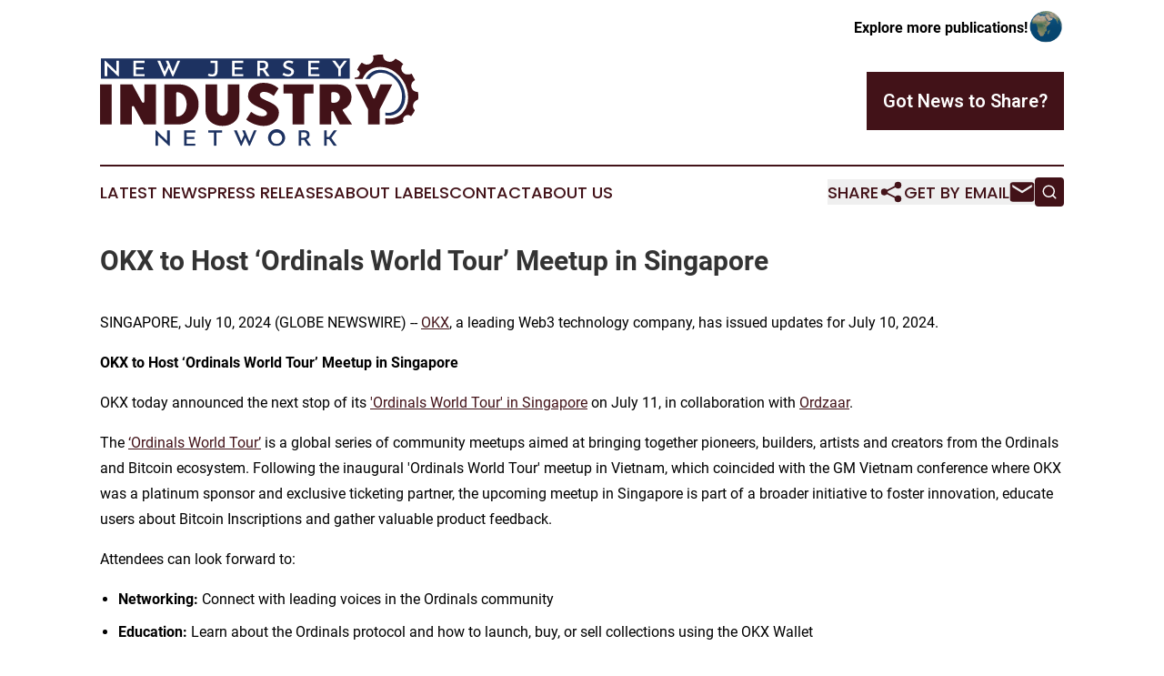

--- FILE ---
content_type: text/html;charset=utf-8
request_url: https://www.newjerseyindustrynetwork.com/article/726448865-okx-to-host-ordinals-world-tour-meetup-in-singapore
body_size: 7161
content:
<!DOCTYPE html>
<html lang="en">
<head>
  <title>OKX to Host ‘Ordinals World Tour’ Meetup in Singapore | New Jersey Industry Network</title>
  <meta charset="utf-8">
  <meta name="viewport" content="width=device-width, initial-scale=1">
    <meta name="description" content="New Jersey Industry Network is an online news publication focusing on industries in the New Jersey: Your best source on industries and services news from New Jersey">
    <link rel="icon" href="https://cdn.newsmatics.com/agp/sites/newjerseyindustrynetwork-favicon-1.png" type="image/png">
  <meta name="csrf-token" content="19gw4gVzPF7GlQgThu5VaW0_ykdiA46fxLqmfxNr7Pw=">
  <meta name="csrf-param" content="authenticity_token">
  <link href="/css/styles.min.css?v1d0b8e25eaccc1ca72b30a2f13195adabfa54991" rel="stylesheet" data-turbo-track="reload">
  <link rel="stylesheet" href="/plugins/vanilla-cookieconsent/cookieconsent.css?v1d0b8e25eaccc1ca72b30a2f13195adabfa54991">
  
<style type="text/css">
    :root {
        --color-primary-background: rgba(66, 18, 24, 0.4);
        --color-primary: #421218;
        --color-secondary: #1D3261;
    }
</style>

  <script type="importmap">
    {
      "imports": {
          "adController": "/js/controllers/adController.js?v1d0b8e25eaccc1ca72b30a2f13195adabfa54991",
          "alertDialog": "/js/controllers/alertDialog.js?v1d0b8e25eaccc1ca72b30a2f13195adabfa54991",
          "articleListController": "/js/controllers/articleListController.js?v1d0b8e25eaccc1ca72b30a2f13195adabfa54991",
          "dialog": "/js/controllers/dialog.js?v1d0b8e25eaccc1ca72b30a2f13195adabfa54991",
          "flashMessage": "/js/controllers/flashMessage.js?v1d0b8e25eaccc1ca72b30a2f13195adabfa54991",
          "gptAdController": "/js/controllers/gptAdController.js?v1d0b8e25eaccc1ca72b30a2f13195adabfa54991",
          "hamburgerController": "/js/controllers/hamburgerController.js?v1d0b8e25eaccc1ca72b30a2f13195adabfa54991",
          "labelsDescription": "/js/controllers/labelsDescription.js?v1d0b8e25eaccc1ca72b30a2f13195adabfa54991",
          "searchController": "/js/controllers/searchController.js?v1d0b8e25eaccc1ca72b30a2f13195adabfa54991",
          "videoController": "/js/controllers/videoController.js?v1d0b8e25eaccc1ca72b30a2f13195adabfa54991",
          "navigationController": "/js/controllers/navigationController.js?v1d0b8e25eaccc1ca72b30a2f13195adabfa54991"          
      }
    }
  </script>
  <script>
      (function(w,d,s,l,i){w[l]=w[l]||[];w[l].push({'gtm.start':
      new Date().getTime(),event:'gtm.js'});var f=d.getElementsByTagName(s)[0],
      j=d.createElement(s),dl=l!='dataLayer'?'&l='+l:'';j.async=true;
      j.src='https://www.googletagmanager.com/gtm.js?id='+i+dl;
      f.parentNode.insertBefore(j,f);
      })(window,document,'script','dataLayer','GTM-KGCXW2X');
  </script>

  <script>
    window.dataLayer.push({
      'cookie_settings': 'delta'
    });
  </script>
</head>
<body class="df-5 is-subpage">
<noscript>
  <iframe src="https://www.googletagmanager.com/ns.html?id=GTM-KGCXW2X"
          height="0" width="0" style="display:none;visibility:hidden"></iframe>
</noscript>
<div class="layout">

  <!-- Top banner -->
  <div class="max-md:hidden w-full content universal-ribbon-inner flex justify-end items-center">
    <a href="https://www.affinitygrouppublishing.com/" target="_blank" class="brands">
      <span class="font-bold text-black">Explore more publications!</span>
      <div>
        <img src="/images/globe.png" height="40" width="40" class="icon-globe"/>
      </div>
    </a>
  </div>
  <header data-controller="hamburger">
  <div class="content">
    <div class="header-top">
      <div class="flex gap-2 masthead-container justify-between items-center">
        <div class="mr-4 logo-container">
          <a href="/">
              <img src="https://cdn.newsmatics.com/agp/sites/newjerseyindustrynetwork-logo-1.svg" alt="New Jersey Industry Network"
                class="max-md:!h-[60px] lg:!max-h-[115px]" height="115"
                width="auto" />
          </a>
        </div>
        <button class="hamburger relative w-8 h-6">
          <span aria-hidden="true"
            class="block absolute h-[2px] w-9 bg-[--color-primary] transform transition duration-500 ease-in-out -translate-y-[15px]"></span>
          <span aria-hidden="true"
            class="block absolute h-[2px] w-7 bg-[--color-primary] transform transition duration-500 ease-in-out translate-x-[7px]"></span>
          <span aria-hidden="true"
            class="block absolute h-[2px] w-9 bg-[--color-primary] transform transition duration-500 ease-in-out translate-y-[15px]"></span>
        </button>
        <a href="/submit-news" class="max-md:hidden button button-upload-content button-primary w-fit">
          <span>Got News to Share?</span>
        </a>
      </div>
      <!--  Screen size line  -->
      <div class="absolute bottom-0 -ml-[20px] w-screen h-[1px] bg-[--color-primary] z-50 md:hidden">
      </div>
    </div>
    <!-- Navigation bar -->
    <div class="navigation is-hidden-on-mobile" id="main-navigation">
      <div class="w-full md:hidden">
        <div data-controller="search" class="relative w-full">
  <div data-search-target="form" class="relative active">
    <form data-action="submit->search#performSearch" class="search-form">
      <input type="text" name="query" placeholder="Search..." data-search-target="input" class="search-input md:hidden" />
      <button type="button" data-action="click->search#toggle" data-search-target="icon" class="button-search">
        <img height="18" width="18" src="/images/search.svg" />
      </button>
    </form>
  </div>
</div>

      </div>
      <nav class="navigation-part">
          <a href="/latest-news" class="nav-link">
            Latest News
          </a>
          <a href="/press-releases" class="nav-link">
            Press Releases
          </a>
          <a href="/about-labels" class="nav-link">
            About Labels
          </a>
          <a href="/contact" class="nav-link">
            Contact
          </a>
          <a href="/about" class="nav-link">
            About Us
          </a>
      </nav>
      <div class="w-full md:w-auto md:justify-end">
        <div data-controller="navigation" class="header-actions hidden">
  <button class="nav-link flex gap-1 items-center" onclick="window.ShareDialog.openDialog()">
    <span data-navigation-target="text">
      Share
    </span>
    <span class="icon-share"></span>
  </button>
  <button onclick="window.AlertDialog.openDialog()" class="nav-link nav-link-email flex items-center gap-1.5">
    <span data-navigation-target="text">
      Get by Email
    </span>
    <span class="icon-mail"></span>
  </button>
  <div class="max-md:hidden">
    <div data-controller="search" class="relative w-full">
  <div data-search-target="form" class="relative active">
    <form data-action="submit->search#performSearch" class="search-form">
      <input type="text" name="query" placeholder="Search..." data-search-target="input" class="search-input md:hidden" />
      <button type="button" data-action="click->search#toggle" data-search-target="icon" class="button-search">
        <img height="18" width="18" src="/images/search.svg" />
      </button>
    </form>
  </div>
</div>

  </div>
</div>

      </div>
      <a href="/submit-news" class="md:hidden uppercase button button-upload-content button-primary w-fit">
        <span>Got News to Share?</span>
      </a>
      <a href="https://www.affinitygrouppublishing.com/" target="_blank" class="nav-link-agp">
        Explore more publications!
        <img src="/images/globe.png" height="35" width="35" />
      </a>
    </div>
  </div>
</header>

  <div id="main-content" class="content">
    <div id="flash-message"></div>
    <h1>OKX to Host ‘Ordinals World Tour’ Meetup in Singapore</h1>
<div class="press-release">
  
      <p>SINGAPORE, July  10, 2024  (GLOBE NEWSWIRE) -- <a href="https://www.okx.com/?ACE514357" rel="nofollow" target="_blank">OKX</a>, a leading Web3 technology company, has issued updates for July 10, 2024.<br></p>    <p><strong>OKX to Host &#x2018;Ordinals World Tour&#x2019; Meetup in Singapore</strong></p>    <p>OKX today announced the next stop of its <a href="https://lu.ma/pv5g786o" rel="nofollow" target="_blank">'Ordinals World Tour' in Singapore</a> on July 11, in collaboration with <a href="https://ordzaar.com/" rel="nofollow" target="_blank">Ordzaar</a>. <br></p>    <p>The <a href="https://www.okx.com/learn/ordinals-world-tour" rel="nofollow" target="_blank">&#x2018;Ordinals World Tour&#x2019;</a> is a global series of community meetups aimed at bringing together pioneers, builders, artists and creators from the Ordinals and Bitcoin ecosystem. Following the inaugural 'Ordinals World Tour' meetup in Vietnam, which coincided with the GM Vietnam conference where OKX was a platinum sponsor and exclusive ticketing partner, the upcoming meetup in Singapore is part of a broader initiative to foster innovation, educate users about Bitcoin Inscriptions and gather valuable product feedback.<br></p>    <p>Attendees can look forward to:</p>    <ul type="disc">
<li style="margin-top:6pt; margin-bottom:6pt;">
<strong>Networking:</strong> Connect with leading voices in the Ordinals community</li>
<li style="margin-top:6pt; margin-bottom:6pt;">
<strong>Education:</strong> Learn about the Ordinals protocol and how to launch, buy, or sell collections using the OKX Wallet</li>
<li style="margin-top:6pt; margin-bottom:6pt;">
<strong>Innovation:</strong> Discover OKX&#x2019;s latest advancements in Bitcoin and blockchain technology</li>
<li style="margin-top:6pt; margin-bottom:6pt;">
<strong>Community engagement:</strong> Participate in discussions and provide feedback to enhance OKX Wallet and Marketplace features</li>
</ul>    <p>Panelists include:</p>    <ul type="disc">
<li style="margin-top:6pt; margin-bottom:6pt;">David Lin, Co-Founder and CEO at Ordzaar</li>
<li style="margin-top:6pt; margin-bottom:6pt;">Jeff Yin, CEO at Merlin Chain</li>
<li style="margin-top:6pt; margin-bottom:6pt;">Prakash, CEO and Co-Founder at ENJINSTARTER</li>
<li style="margin-top:6pt; margin-bottom:6pt;">Leeky, Head of Business Development at GANGSTER ALL STAR</li>
<li style="margin-top:6pt; margin-bottom:6pt;">Samse Christian, Product Marketing Director at OKX Web3<br>
</li>
</ul>    <p>The next 'Ordinals World Tour' meetup will take place in Nashville, coinciding with Bitcoin Nashville later this month.<br></p>    <p>OKX also recently launched a new content series called <a href="https://www.okx.com/learn/onchain-weekly-5" rel="nofollow" target="_blank">Onchain Weekly</a>. This series, released weekly, offers a behind-the-scenes look at what its Wallet team is building and why. Subscribers will be the first to know about new developments, seeing firsthand why OKX Wallet is the most secure and compatible for managing, swapping and exploring everything onchain.<br></p>    <p>OKX Wallet's <a href="https://www.okx.com/web3/marketplace/inscription/ordinals/tokens" rel="nofollow" target="_blank">inscription</a> offering is the industry's most advanced with hex error checking, liquidity across multiple inscription standards, bulk inscription capabilities and automatic error detection. It is also the <a href="https://www.okx.com/learn/okx-wallet-first-to-support-brc20-ordinals-marketplace" rel="nofollow" target="_blank">first multi-chain wallet</a> to support the minting and trading of Ordinals and BRC-20 tokens, as well as the first to introduce <a href="https://www.okx.com/learn/okx-marketplace-first-runes-trading" rel="nofollow" target="_blank">zero-fee trading for Runes</a> on mobile following the Bitcoin halving.<br></p>    <p>For more information, please visit the <a href="https://www.okx.com/help/section/announcements-latest-announcements" rel="nofollow" target="_blank">OKX Support Center</a>.<br></p>    <p><strong>For further information, please contact:</strong><br><u><a href="mailto:Media@okx.com" rel="nofollow" target="_blank">Media@okx.com</a></u></p>    <p><strong>About OKX</strong></p>    <p>A leading global technology company driving the future of Web3, OKX provides a comprehensive suite of products to meet the needs of beginners and experts alike, including:</p>    <ul type="disc">
<li style="margin-top:6pt; margin-bottom:6pt;">
<a href="https://www.okx.com/web3" rel="nofollow" target="_blank">OKX Wallet</a>: The world's most powerful, secure and versatile crypto wallet which gives users access to over 85 blockchains while allowing them to take custody of their own funds. The wallet includes <a href="https://www.okx.com/learn/okx-wallet-integrates-leading-edge-mpc-technology" rel="nofollow" target="_blank">MPC technology</a> which allows users to easily recover access to their wallet independently, removing the need for traditional, 'written down' seed phrases. In addition, OKX Wallet&#x2019;s account abstraction-powered <a href="https://www.okx.com/web3/hot/aawallet" rel="nofollow" target="_blank"><em>Smart Account</em></a> enables users to pay for transactions on multiple blockchains using USDC or USDT, and interact with multiple contracts via a single transaction.</li>
<li style="margin-top:6pt; margin-bottom:6pt;">
<a href="https://www.okx.com/web3/dex-swap" rel="nofollow" target="_blank">DEX</a>: A multi-chain, cross-chain decentralized exchange aggregator of 400+ other DEXs and approximately 20 bridges, with 200,000+ coins and more than 20 blockchains supported.</li>
<li style="margin-top:6pt; margin-bottom:6pt;">
<a href="https://www.okx.com/web3/marketplace/nft" rel="nofollow" target="_blank">NFT Marketplace</a>: A multi-chain, zero-fee NFT marketplace that gives users access to NFT listings across seven top-tier marketplaces including OpenSea, MagicEden, LooksRare and Blur.</li>
<li style="margin-top:6pt; margin-bottom:6pt;">
<a href="https://www.okx.com/web3/earn" rel="nofollow" target="_blank">Web3 DeFi</a>: A powerful DeFi platform that supports earning and staking on about 70 protocols across more than 10 chains.</li>
</ul>    <p>OKX partners with a number of the world's top brands and athletes, including English Premier League champions Manchester City F.C., McLaren Formula 1, The Tribeca Festival and Olympian Scotty James.</p>    <p>OKX also regularly publishes articles, accessible via <a href="https://www.okx.com/learn" rel="nofollow" target="_blank">OKX Learn</a>. These articles provide readers with in-depth analyses of <a href="https://www.okx.com/price" rel="nofollow" target="_blank">all cryptocurrencies</a>, including factors influencing <a href="https://www.okx.com/price/bitcoin-btc" rel="nofollow" target="_blank">Bitcoin prices</a> and <a href="https://www.okx.com/price/ethereum-eth" rel="nofollow" target="_blank">Ethereum prices</a>.</p>    <p>To learn more about OKX, download our app or visit: <a href="https://www.okx.com/" rel="nofollow" target="_blank">okx.com</a><br></p>    <p><a href="https://www.okx.com/learn/okx-disclaimer" rel="nofollow" target="_blank"><strong>Disclaimer</strong></a></p> <img class="__GNW8366DE3E__IMG" src="https://www.globenewswire.com/newsroom/ti?nf=OTE3NTczMiM2MzYwODQ5IzIyNjI4MDk="> <br><img src="https://ml.globenewswire.com/media/ODU3ZWM4OWYtMWI5NC00YjQxLWJjMWItYzZiN2VkNmYxOTE2LTEyNzQzNTk=/tiny/OKX.png" referrerpolicy="no-referrer-when-downgrade"><p><a href="https://www.globenewswire.com/NewsRoom/AttachmentNg/7d46492f-0db0-46e3-a7a5-a57cc0fb4256" rel="nofollow"><img src="https://ml.globenewswire.com/media/7d46492f-0db0-46e3-a7a5-a57cc0fb4256/small/okx-logo-black-png.png" border="0" width="150" height="45" alt="Primary Logo"></a></p>
    <p>
  Legal Disclaimer:
</p>
<p>
  EIN Presswire provides this news content "as is" without warranty of any kind. We do not accept any responsibility or liability
  for the accuracy, content, images, videos, licenses, completeness, legality, or reliability of the information contained in this
  article. If you have any complaints or copyright issues related to this article, kindly contact the author above.
</p>
<img class="prtr" src="https://www.einpresswire.com/tracking/article.gif?t=5&a=txKRrPaWoaZQW24t&i=zo3FS26weutfHJhT" alt="">
</div>

  </div>
</div>
<footer class="footer footer-with-line">
  <div class="content flex flex-col">
    <p class="footer-text text-sm mb-4 order-2 lg:order-1">© 1995-2026 Newsmatics Inc. dba Affinity Group Publishing &amp; New Jersey Industry Network. All Rights Reserved.</p>
    <div class="footer-nav lg:mt-2 mb-[30px] lg:mb-0 flex gap-7 flex-wrap justify-center order-1 lg:order-2">
        <a href="/about" class="footer-link">About</a>
        <a href="/archive" class="footer-link">Press Release Archive</a>
        <a href="/submit-news" class="footer-link">Submit Press Release</a>
        <a href="/legal/terms" class="footer-link">Terms &amp; Conditions</a>
        <a href="/legal/dmca" class="footer-link">Copyright/DMCA Policy</a>
        <a href="/legal/privacy" class="footer-link">Privacy Policy</a>
        <a href="/contact" class="footer-link">Contact</a>
    </div>
  </div>
</footer>
<div data-controller="dialog" data-dialog-url-value="/" data-action="click->dialog#clickOutside">
  <dialog
    class="modal-shadow fixed backdrop:bg-black/20 z-40 text-left bg-white rounded-full w-[350px] h-[350px] overflow-visible"
    data-dialog-target="modal"
  >
    <div class="text-center h-full flex items-center justify-center">
      <button data-action="click->dialog#close" type="button" class="modal-share-close-button">
        ✖
      </button>
      <div>
        <div class="mb-4">
          <h3 class="font-bold text-[28px] mb-3">Share us</h3>
          <span class="text-[14px]">on your social networks:</span>
        </div>
        <div class="flex gap-6 justify-center text-center">
          <a href="https://www.facebook.com/sharer.php?u=https://www.newjerseyindustrynetwork.com" class="flex flex-col items-center font-bold text-[#4a4a4a] text-sm" target="_blank">
            <span class="h-[55px] flex items-center">
              <img width="40px" src="/images/fb.png" alt="Facebook" class="mb-2">
            </span>
            <span class="text-[14px]">
              Facebook
            </span>
          </a>
          <a href="https://www.linkedin.com/sharing/share-offsite/?url=https://www.newjerseyindustrynetwork.com" class="flex flex-col items-center font-bold text-[#4a4a4a] text-sm" target="_blank">
            <span class="h-[55px] flex items-center">
              <img width="40px" height="40px" src="/images/linkedin.png" alt="LinkedIn" class="mb-2">
            </span>
            <span class="text-[14px]">
            LinkedIn
            </span>
          </a>
        </div>
      </div>
    </div>
  </dialog>
</div>

<div data-controller="alert-dialog" data-action="click->alert-dialog#clickOutside">
  <dialog
    class="fixed backdrop:bg-black/20 modal-shadow z-40 text-left bg-white rounded-full w-full max-w-[450px] aspect-square overflow-visible"
    data-alert-dialog-target="modal">
    <div class="flex items-center text-center -mt-4 h-full flex-1 p-8 md:p-12">
      <button data-action="click->alert-dialog#close" type="button" class="modal-close-button">
        ✖
      </button>
      <div class="w-full" data-alert-dialog-target="subscribeForm">
        <img class="w-8 mx-auto mb-4" src="/images/agps.svg" alt="AGPs" />
        <p class="md:text-lg">Get the latest news on this topic.</p>
        <h3 class="dialog-title mt-4">SIGN UP FOR FREE TODAY</h3>
        <form data-action="submit->alert-dialog#submit" method="POST" action="/alerts">
  <input type="hidden" name="authenticity_token" value="19gw4gVzPF7GlQgThu5VaW0_ykdiA46fxLqmfxNr7Pw=">

  <input data-alert-dialog-target="fullnameInput" type="text" name="fullname" id="fullname" autocomplete="off" tabindex="-1">
  <label>
    <input data-alert-dialog-target="emailInput" placeholder="Email address" name="email" type="email"
      value=""
      class="rounded-xs mb-2 block w-full bg-white px-4 py-2 text-gray-900 border-[1px] border-solid border-gray-600 focus:border-2 focus:border-gray-800 placeholder:text-gray-400"
      required>
  </label>
  <div class="text-red-400 text-sm" data-alert-dialog-target="errorMessage"></div>

  <input data-alert-dialog-target="timestampInput" type="hidden" name="timestamp" value="1769021704" autocomplete="off" tabindex="-1">

  <input type="submit" value="Sign Up"
    class="!rounded-[3px] w-full mt-2 mb-4 bg-primary px-5 py-2 leading-5 font-semibold text-white hover:color-primary/75 cursor-pointer">
</form>
<a data-action="click->alert-dialog#close" class="text-black underline hover:no-underline inline-block mb-4" href="#">No Thanks</a>
<p class="text-[15px] leading-[22px]">
  By signing to this email alert, you<br /> agree to our
  <a href="/legal/terms" class="underline text-primary hover:no-underline" target="_blank">Terms & Conditions</a>
</p>

      </div>
      <div data-alert-dialog-target="checkEmail" class="hidden">
        <img class="inline-block w-9" src="/images/envelope.svg" />
        <h3 class="dialog-title">Check Your Email</h3>
        <p class="text-lg mb-12">We sent a one-time activation link to <b data-alert-dialog-target="userEmail"></b>.
          Just click on the link to
          continue.</p>
        <p class="text-lg">If you don't see the email in your inbox, check your spam folder or <a
            class="underline text-primary hover:no-underline" data-action="click->alert-dialog#showForm" href="#">try
            again</a>
        </p>
      </div>

      <!-- activated -->
      <div data-alert-dialog-target="activated" class="hidden">
        <img class="w-8 mx-auto mb-4" src="/images/agps.svg" alt="AGPs" />
        <h3 class="dialog-title">SUCCESS</h3>
        <p class="text-lg">You have successfully confirmed your email and are subscribed to <b>
            New Jersey Industry Network
          </b> daily
          news alert.</p>
      </div>
      <!-- alreadyActivated -->
      <div data-alert-dialog-target="alreadyActivated" class="hidden">
        <img class="w-8 mx-auto mb-4" src="/images/agps.svg" alt="AGPs" />
        <h3 class="dialog-title">Alert was already activated</h3>
        <p class="text-lg">It looks like you have already confirmed and are receiving the <b>
            New Jersey Industry Network
          </b> daily news
          alert.</p>
      </div>
      <!-- activateErrorMessage -->
      <div data-alert-dialog-target="activateErrorMessage" class="hidden">
        <img class="w-8 mx-auto mb-4" src="/images/agps.svg" alt="AGPs" />
        <h3 class="dialog-title">Oops!</h3>
        <p class="text-lg mb-4">It looks like something went wrong. Please try again.</p>
        <form data-action="submit->alert-dialog#submit" method="POST" action="/alerts">
  <input type="hidden" name="authenticity_token" value="19gw4gVzPF7GlQgThu5VaW0_ykdiA46fxLqmfxNr7Pw=">

  <input data-alert-dialog-target="fullnameInput" type="text" name="fullname" id="fullname" autocomplete="off" tabindex="-1">
  <label>
    <input data-alert-dialog-target="emailInput" placeholder="Email address" name="email" type="email"
      value=""
      class="rounded-xs mb-2 block w-full bg-white px-4 py-2 text-gray-900 border-[1px] border-solid border-gray-600 focus:border-2 focus:border-gray-800 placeholder:text-gray-400"
      required>
  </label>
  <div class="text-red-400 text-sm" data-alert-dialog-target="errorMessage"></div>

  <input data-alert-dialog-target="timestampInput" type="hidden" name="timestamp" value="1769021704" autocomplete="off" tabindex="-1">

  <input type="submit" value="Sign Up"
    class="!rounded-[3px] w-full mt-2 mb-4 bg-primary px-5 py-2 leading-5 font-semibold text-white hover:color-primary/75 cursor-pointer">
</form>
<a data-action="click->alert-dialog#close" class="text-black underline hover:no-underline inline-block mb-4" href="#">No Thanks</a>
<p class="text-[15px] leading-[22px]">
  By signing to this email alert, you<br /> agree to our
  <a href="/legal/terms" class="underline text-primary hover:no-underline" target="_blank">Terms & Conditions</a>
</p>

      </div>

      <!-- deactivated -->
      <div data-alert-dialog-target="deactivated" class="hidden">
        <img class="w-8 mx-auto mb-4" src="/images/agps.svg" alt="AGPs" />
        <h3 class="dialog-title">You are Unsubscribed!</h3>
        <p class="text-lg">You are no longer receiving the <b>
            New Jersey Industry Network
          </b>daily news alert.</p>
      </div>
      <!-- alreadyDeactivated -->
      <div data-alert-dialog-target="alreadyDeactivated" class="hidden">
        <img class="w-8 mx-auto mb-4" src="/images/agps.svg" alt="AGPs" />
        <h3 class="dialog-title">You have already unsubscribed!</h3>
        <p class="text-lg">You are no longer receiving the <b>
            New Jersey Industry Network
          </b> daily news alert.</p>
      </div>
      <!-- deactivateErrorMessage -->
      <div data-alert-dialog-target="deactivateErrorMessage" class="hidden">
        <img class="w-8 mx-auto mb-4" src="/images/agps.svg" alt="AGPs" />
        <h3 class="dialog-title">Oops!</h3>
        <p class="text-lg">Try clicking the Unsubscribe link in the email again and if it still doesn't work, <a
            href="/contact">contact us</a></p>
      </div>
    </div>
  </dialog>
</div>

<script src="/plugins/vanilla-cookieconsent/cookieconsent.umd.js?v1d0b8e25eaccc1ca72b30a2f13195adabfa54991"></script>
  <script src="/js/cookieconsent.js?v1d0b8e25eaccc1ca72b30a2f13195adabfa54991"></script>

<script type="module" src="/js/app.js?v1d0b8e25eaccc1ca72b30a2f13195adabfa54991"></script>
</body>
</html>
